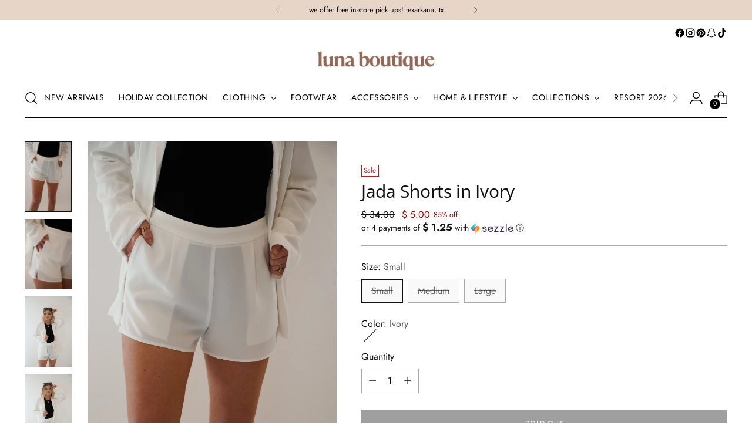

--- FILE ---
content_type: text/javascript; charset=utf-8
request_url: https://shoplunaboutique.com/products/ivory-dressy-shorts.js
body_size: 797
content:
{"id":6861579190385,"title":"Jada Shorts in Ivory","handle":"ivory-dressy-shorts","description":"\u003cul\u003e\n\u003cli\u003e100% polyester\u003c\/li\u003e\n\u003cli\u003eIvory Dressy Shorts\u003c\/li\u003e\n\u003c\/ul\u003e","published_at":"2023-05-19T17:00:06-05:00","created_at":"2023-05-19T07:12:37-05:00","vendor":"Better Be","type":"short","tags":[],"price":500,"price_min":500,"price_max":500,"available":false,"price_varies":false,"compare_at_price":3400,"compare_at_price_min":3400,"compare_at_price_max":3400,"compare_at_price_varies":false,"variants":[{"id":40194413559921,"title":"Small \/ Ivory","option1":"Small","option2":"Ivory","option3":null,"sku":"LB1116Ivoryshorts","requires_shipping":true,"taxable":true,"featured_image":null,"available":false,"name":"Jada Shorts in Ivory - Small \/ Ivory","public_title":"Small \/ Ivory","options":["Small","Ivory"],"price":500,"weight":176,"compare_at_price":3400,"inventory_quantity":0,"inventory_management":"shopify","inventory_policy":"deny","barcode":"13559921","requires_selling_plan":false,"selling_plan_allocations":[]},{"id":40194413592689,"title":"Medium \/ Ivory","option1":"Medium","option2":"Ivory","option3":null,"sku":"LB1116Ivoryshorts-2","requires_shipping":true,"taxable":true,"featured_image":null,"available":false,"name":"Jada Shorts in Ivory - Medium \/ Ivory","public_title":"Medium \/ Ivory","options":["Medium","Ivory"],"price":500,"weight":176,"compare_at_price":3400,"inventory_quantity":0,"inventory_management":"shopify","inventory_policy":"deny","barcode":"13592689","requires_selling_plan":false,"selling_plan_allocations":[]},{"id":40194413625457,"title":"Large \/ Ivory","option1":"Large","option2":"Ivory","option3":null,"sku":"LB1116Ivoryshorts-3","requires_shipping":true,"taxable":true,"featured_image":null,"available":false,"name":"Jada Shorts in Ivory - Large \/ Ivory","public_title":"Large \/ Ivory","options":["Large","Ivory"],"price":500,"weight":176,"compare_at_price":3400,"inventory_quantity":0,"inventory_management":"shopify","inventory_policy":"deny","barcode":"13625457","requires_selling_plan":false,"selling_plan_allocations":[]}],"images":["\/\/cdn.shopify.com\/s\/files\/1\/1146\/8982\/files\/6E377998-4399-48CF-AD2E-CE77CD0EC93B.jpg?v=1684504153","\/\/cdn.shopify.com\/s\/files\/1\/1146\/8982\/files\/720120EF-4D31-4B9C-98DE-F21E451F9F93.jpg?v=1684504153","\/\/cdn.shopify.com\/s\/files\/1\/1146\/8982\/files\/8A61DE9C-94BD-49B8-A6C5-3A5F1DDABA21.jpg?v=1684504153","\/\/cdn.shopify.com\/s\/files\/1\/1146\/8982\/files\/A20E0AF1-8C9D-45D2-B9ED-AA18A7313C2A.jpg?v=1684504153","\/\/cdn.shopify.com\/s\/files\/1\/1146\/8982\/files\/60DF4D0E-E854-467E-B3F9-3A66BFB5A915.jpg?v=1684504153","\/\/cdn.shopify.com\/s\/files\/1\/1146\/8982\/files\/7F154206-A7D6-4F73-93F3-A81B5CAC7243.jpg?v=1684504111"],"featured_image":"\/\/cdn.shopify.com\/s\/files\/1\/1146\/8982\/files\/6E377998-4399-48CF-AD2E-CE77CD0EC93B.jpg?v=1684504153","options":[{"name":"Size","position":1,"values":["Small","Medium","Large"]},{"name":"Color","position":2,"values":["Ivory"]}],"url":"\/products\/ivory-dressy-shorts","media":[{"alt":null,"id":23152466886769,"position":1,"preview_image":{"aspect_ratio":0.665,"height":3008,"width":2000,"src":"https:\/\/cdn.shopify.com\/s\/files\/1\/1146\/8982\/files\/6E377998-4399-48CF-AD2E-CE77CD0EC93B.jpg?v=1684504153"},"aspect_ratio":0.665,"height":3008,"media_type":"image","src":"https:\/\/cdn.shopify.com\/s\/files\/1\/1146\/8982\/files\/6E377998-4399-48CF-AD2E-CE77CD0EC93B.jpg?v=1684504153","width":2000},{"alt":null,"id":23152466854001,"position":2,"preview_image":{"aspect_ratio":0.665,"height":3008,"width":2000,"src":"https:\/\/cdn.shopify.com\/s\/files\/1\/1146\/8982\/files\/720120EF-4D31-4B9C-98DE-F21E451F9F93.jpg?v=1684504153"},"aspect_ratio":0.665,"height":3008,"media_type":"image","src":"https:\/\/cdn.shopify.com\/s\/files\/1\/1146\/8982\/files\/720120EF-4D31-4B9C-98DE-F21E451F9F93.jpg?v=1684504153","width":2000},{"alt":null,"id":23152466821233,"position":3,"preview_image":{"aspect_ratio":0.664,"height":1800,"width":1196,"src":"https:\/\/cdn.shopify.com\/s\/files\/1\/1146\/8982\/files\/8A61DE9C-94BD-49B8-A6C5-3A5F1DDABA21.jpg?v=1684504153"},"aspect_ratio":0.664,"height":1800,"media_type":"image","src":"https:\/\/cdn.shopify.com\/s\/files\/1\/1146\/8982\/files\/8A61DE9C-94BD-49B8-A6C5-3A5F1DDABA21.jpg?v=1684504153","width":1196},{"alt":null,"id":23152466755697,"position":4,"preview_image":{"aspect_ratio":0.664,"height":1800,"width":1196,"src":"https:\/\/cdn.shopify.com\/s\/files\/1\/1146\/8982\/files\/A20E0AF1-8C9D-45D2-B9ED-AA18A7313C2A.jpg?v=1684504153"},"aspect_ratio":0.664,"height":1800,"media_type":"image","src":"https:\/\/cdn.shopify.com\/s\/files\/1\/1146\/8982\/files\/A20E0AF1-8C9D-45D2-B9ED-AA18A7313C2A.jpg?v=1684504153","width":1196},{"alt":null,"id":23152466788465,"position":5,"preview_image":{"aspect_ratio":0.664,"height":1800,"width":1196,"src":"https:\/\/cdn.shopify.com\/s\/files\/1\/1146\/8982\/files\/60DF4D0E-E854-467E-B3F9-3A66BFB5A915.jpg?v=1684504153"},"aspect_ratio":0.664,"height":1800,"media_type":"image","src":"https:\/\/cdn.shopify.com\/s\/files\/1\/1146\/8982\/files\/60DF4D0E-E854-467E-B3F9-3A66BFB5A915.jpg?v=1684504153","width":1196},{"alt":null,"id":23152466919537,"position":6,"preview_image":{"aspect_ratio":0.665,"height":3008,"width":2000,"src":"https:\/\/cdn.shopify.com\/s\/files\/1\/1146\/8982\/files\/7F154206-A7D6-4F73-93F3-A81B5CAC7243.jpg?v=1684504111"},"aspect_ratio":0.665,"height":3008,"media_type":"image","src":"https:\/\/cdn.shopify.com\/s\/files\/1\/1146\/8982\/files\/7F154206-A7D6-4F73-93F3-A81B5CAC7243.jpg?v=1684504111","width":2000}],"requires_selling_plan":false,"selling_plan_groups":[]}